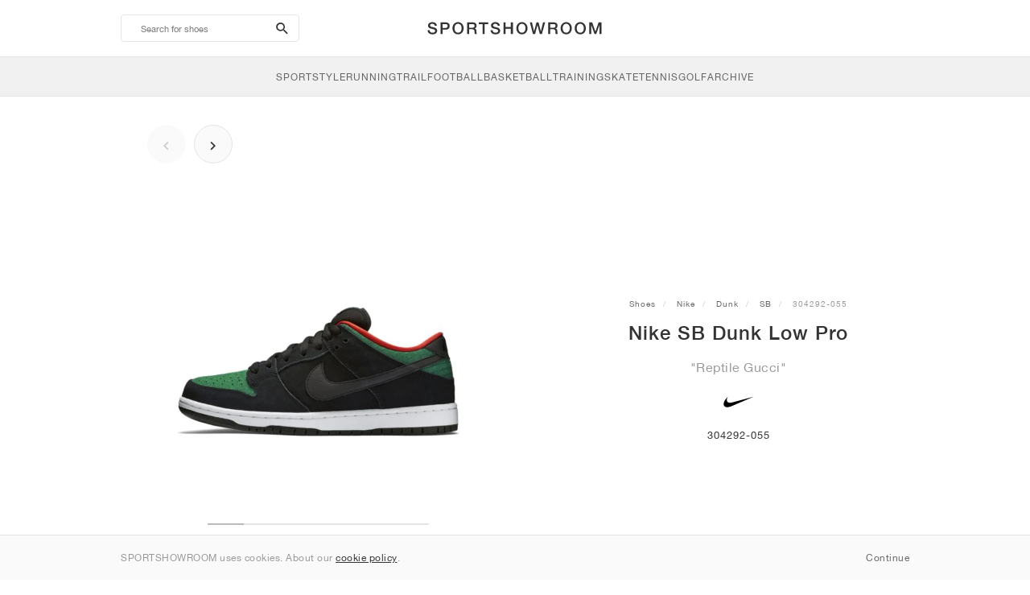

--- FILE ---
content_type: text/html; charset=UTF-8
request_url: https://sportshowroom.co.uk/nike-sb-dunk-low-pro-reptile-gucci-304292-055
body_size: 10219
content:
<!DOCTYPE html> <html lang="en-GB" dir="ltr"> <head>  <meta name="ir-site-verification-token" value="-145079951"/>
<meta name="robots" content="noindex, follow"/>
<meta charset="utf-8"/>
<meta http-equiv="X-UA-Compatible" content="IE=edge"/>
<meta name="viewport" content="width=device-width, initial-scale=1"/>
<meta name="csrf-token" content="Gv7k42kL1jmuMD7USGGGgMj7kSiN0iAZ3Lm7XsKw"/>
<meta property="og:type" content="article"/>
<meta property="og:site_name" content="SPORTSHOWROOM"/>
<meta property="fb:app_id" content="1298135887037406"/>
<meta name="twitter:card" content="summary"/>
<meta property="og:url" content="https://sportshowroom.co.uk/nike-sb-dunk-low-pro-reptile-gucci-304292-055"/>
<meta name="twitter:url" content="https://sportshowroom.co.uk/nike-sb-dunk-low-pro-reptile-gucci-304292-055"/>
<link rel="canonical" href="https://sportshowroom.co.uk/nike-sb-dunk-low-pro-reptile-gucci-304292-055"/>
<title>Nike SB Dunk Low Pro &quot;Reptile Gucci&quot; • Shoes • Men • Skateboarding &amp; SportStyle | SPORTSHOWROOM UK</title>
<meta property="og:title" content="Nike SB Dunk Low Pro &quot;Reptile Gucci&quot; • Shoes • Men • Skateboarding &amp; SportStyle | SPORTSHOWROOM UK"/>
<meta name="twitter:title" content="Nike SB Dunk Low Pro &quot;Reptile Gucci&quot; • Shoes • Men • Skateboarding &amp; SportStyle | SPORTSHOWROOM UK"/>
<meta property="og:image" content="https://imagedelivery.net/2DfovxNet9Syc-4xYpcsGg/d2109f7e-cd38-47c9-7928-3683f760a800/public" itemprop="image"/>
<link rel="apple-touch-icon" sizes="180x180" href="https://sportshowroom.co.uk/themes/sportshowroom/favicons/apple-touch-icon.png?v=10"/>
<link rel="icon" type="image/png" href="https://sportshowroom.co.uk/themes/sportshowroom/favicons/favicon-32x32.png?v=10" sizes="32x32"/>
<link rel="icon" type="image/png" href="https://sportshowroom.co.uk/themes/sportshowroom/favicons/favicon-16x16.png?v=10" sizes="16x16"/>
<link rel="manifest" href="https://sportshowroom.co.uk/themes/sportshowroom/favicons/site.webmanifest?v=10"/>
<link rel="mask-icon" href="https://sportshowroom.co.uk/themes/sportshowroom/favicons/safari-pinned-tab.svg?v=10" color="#5bbad5"/>
<link rel="shortcut icon" href="https://sportshowroom.co.uk/themes/sportshowroom/favicons/favicon.ico?v=10"/>
<meta name="theme-color" content="#ffffff"/>
<meta name="msapplication-config" content="https://sportshowroom.co.uk/themes/sportshowroom/favicons/browserconfig.xml?v=10"/>
<meta name="description" content="Find your Nike SB Dunk Low Pro &quot;Reptile Gucci&quot; 304292-055. At Sportshowroom.co.uk you&#039;ll discover all Dunk shoes in the United Kingdom."/>
<meta property="og:description" content="Find your Nike SB Dunk Low Pro &quot;Reptile Gucci&quot; 304292-055. At Sportshowroom.co.uk you&#039;ll discover all Dunk shoes in the United Kingdom."/>
<meta name="twitter:description" content="Find your Nike SB Dunk Low Pro &quot;Reptile Gucci&quot; 304292-055. At Sportshowroom.co.uk you&#039;ll discover all Dunk shoes in the United Kingdom."/>
<meta name="keywords" content="Nike Dunk 304292-055"/> <link href="/build/css/customer.css?id=ad9f1b807aa7d9e8b86e" rel="stylesheet"> <link href="/build/css/sportshowroom.css?id=a8cf15c3094b577abc2c" rel="stylesheet">  <link type="text/css" rel="stylesheet" href="/build/css/product.css?id=4eb1e5e28bc933ae7189">  <noscript> <style> .yesscript { display: none; } </style> </noscript> <script>
    const failed_images = [];
    const failed_image_url = 'https://sportshowroom.co.uk/product/retry-image';
    window.handleFailedImage = function (src) {
        failed_images.push(src);
    };
</script>
 </head> <body id="theme-sportshowroom" class="ltr"> <header onclick="void(0)"> <div class="top-header container"> <i class="search-bar-open xs mdi  mdi-magnify "></i> <i class="click-menu-open xs mdi mdi-menu"></i> <div class="search-bar-container "> <form action="https://sportshowroom.co.uk/shoes" method="GET" role="form" class="search-bar recaptcha-form" data-recaptcha-action="search">  <button type="submit" class="submit-btn"> <span class="sr-only">search-btn</span> <i class="icon_search mdi mdi-magnify"></i> </button> <button class="close-btn"> <i class="mdi mdi-close"></i> </button> <button class="clear-btn"> <span class="clear-search">Clear</span> </button> <div class="input-container"> <input name="search" value="" placeholder="Search for shoes" autocomplete="off" data-suggestions-url="https://sportshowroom.co.uk/ajax_get_page_suggestions"> </div> </form> <div class="suggestions-container"> <a class="near-me-btn" href="https://sportshowroom.co.uk/shoes?order=_geo_distance-asc"> <i class="mdi mdi-navigation-variant-outline"></i> Nearby </a> <ul class="suggestions"> </ul> </div> </div> <a href="/" id="home-link">  <img role="img" alt="SPORTSHOWROOM" src="/themes/sportshowroom/images/wordmark.svg?v=3" width="225" height="24">  </a> </div> <div class="bottom-header"> <nav class="click-menu"> <ul class="submenu submenu-0">  <li>  <a href="/sportstyle" class="title title-0" >  <span class="title-text">SportStyle</span>  </a>   <a href="/sportstyle" class="all-text all-text-0" > All </a>   <ul class="submenu submenu-1">  <li>  <a href="https://sportshowroom.co.uk/nike" class="title title-1" >  <span class="title-text">Nike 1</span>  </a>    <ul class="submenu submenu-2">  <li>  <a href="/nike-snkrs" class="title title-2" >  <span class="title-text">Nike</span>  </a>   <a href="/nike-snkrs" class="all-text all-text-2" > All </a>   <ul class="submenu submenu-3">  <li>  <a href="/nike-dunk" class="title title-3" >  <span class="title-text">Dunk</span>  </a>    </li>  <li>  <a href="/nike-air-force-1" class="title title-3" >  <span class="title-text">Air Force 1</span>  </a>    </li>  <li>  <a href="/nike-blazer" class="title title-3" >  <span class="title-text">Blazer</span>  </a>    </li>  <li>  <a href="/nike-cortez" class="title title-3" >  <span class="title-text">Cortez</span>  </a>    </li>  <li>  <a href="/nike-vomero-5" class="title title-3" >  <span class="title-text">Vomero 5</span>  </a>    </li>  <li>  <a href="/nike-v2k-run" class="title title-3" >  <span class="title-text">V2K Run</span>  </a>    </li>  <li>  <a href="/nike-p-6000" class="title title-3" >  <span class="title-text">P-6000</span>  </a>    </li>  <li>  <a href="/nike-v5-rnr" class="title title-3" >  <span class="title-text">V5 RNR</span>  </a>    </li>  <li>  <a href="/nike-initiator" class="title title-3" >  <span class="title-text">Initiator</span>  </a>    </li>  <li>  <a href="/nike-air-superfly" class="title title-3" >  <span class="title-text">Air Superfly</span>  </a>    </li>  <li>  <a href="/nike-shox" class="title title-3" >  <span class="title-text">Shox</span>  </a>    </li>  <li>  <a href="/nike-air-pegasus-2005" class="title title-3" >  <span class="title-text">Air Pegasus 2005</span>  </a>    </li>  <li>  <a href="/nike-astrograbber" class="title title-3" >  <span class="title-text">Astrograbber</span>  </a>    </li>  <li>  <a href="/nike-field-general" class="title title-3" >  <span class="title-text">Field General</span>  </a>    </li>  <li>  <a href="/nike-killshot" class="title title-3" >  <span class="title-text">Killshot 2</span>  </a>    </li>  <li>  <a href="/nike-total-90" class="title title-3" >  <span class="title-text">Total 90</span>  </a>    </li>  <li>  <a href="/nike-ava-rover" class="title title-3" >  <span class="title-text">Ava Rover</span>  </a>    </li>  <li>  <a href="/nike-rejuven8" class="title title-3" >  <span class="title-text">Rejuven8</span>  </a>    </li>  <li>  <a href="/nike-air-rift" class="title title-3" >  <span class="title-text">Air Rift</span>  </a>    </li>  </ul>  </li>  </ul>  </li>  <li>  <a href="https://sportshowroom.co.uk/nike" class="title title-1" >  <span class="title-text">Nike 2</span>  </a>    <ul class="submenu submenu-2">  <li>  <a href="/nike-air-max" class="title title-2" >  <span class="title-text">Air Max</span>  </a>   <a href="/nike-air-max" class="all-text all-text-2" > All </a>   <ul class="submenu submenu-3">  <li>  <a href="/nike-air-max-1" class="title title-3" >  <span class="title-text">1</span>  </a>    </li>  <li>  <a href="/nike-air-max-90" class="title title-3" >  <span class="title-text">90</span>  </a>    </li>  <li>  <a href="/nike-air-max-95" class="title title-3" >  <span class="title-text">95</span>  </a>    </li>  <li>  <a href="/nike-air-max-97" class="title title-3" >  <span class="title-text">97</span>  </a>    </li>  <li>  <a href="/nike-air-max-plus" class="title title-3" >  <span class="title-text">Plus</span>  </a>    </li>  <li>  <a href="/nike-vapormax" class="title title-3" >  <span class="title-text">VaporMax</span>  </a>    </li>  <li>  <a href="/nike-air-max-270" class="title title-3" >  <span class="title-text">270</span>  </a>    </li>  <li>  <a href="/nike-air-max-dn" class="title title-3" >  <span class="title-text">Dn</span>  </a>    </li>  <li>  <a href="/nike-air-max-sndr" class="title title-3" >  <span class="title-text">SNDR</span>  </a>    </li>  <li>  <a href="/nike-air-max-180" class="title title-3" >  <span class="title-text">180</span>  </a>    </li>  <li>  <a href="/nike-air-max-tl-2-5" class="title title-3" >  <span class="title-text">TL 2.5</span>  </a>    </li>  <li>  <a href="/nike-air-max-portal" class="title title-3" >  <span class="title-text">Portal</span>  </a>    </li>  <li>  <a href="/nike-air-max-muse" class="title title-3" >  <span class="title-text">Muse</span>  </a>    </li>  <li>  <a href="/nike-air-max-craze" class="title title-3" >  <span class="title-text">Craze</span>  </a>    </li>  <li>  <a href="/nike-air-max-moto-2k" class="title title-3" >  <span class="title-text">Moto 2K</span>  </a>    </li>  <li>  <a href="/nike-air-max-phenomena" class="title title-3" >  <span class="title-text">Phenomena</span>  </a>    </li>  <li>  <a href="/nike-air-max-1000" class="title title-3" >  <span class="title-text">1000</span>  </a>    </li>  </ul>  </li>  </ul>  </li>  <li>  <a href="https://sportshowroom.co.uk/nike" class="title title-1" >  <span class="title-text">Nike 3</span>  </a>    <ul class="submenu submenu-2">  <li>  <a href="/adidas" class="title title-2" >  <span class="title-text">adidas</span>  </a>   <a href="/adidas" class="all-text all-text-2" > All </a>   <ul class="submenu submenu-3">  <li>  <a href="/adidas-samba" class="title title-3" >  <span class="title-text">Samba</span>  </a>    </li>  <li>  <a href="/adidas-gazelle" class="title title-3" >  <span class="title-text">Gazelle</span>  </a>    </li>  <li>  <a href="/adidas-superstar" class="title title-3" >  <span class="title-text">Superstar</span>  </a>    </li>  <li>  <a href="/adidas-handball-spezial" class="title title-3" >  <span class="title-text">Handball Spezial</span>  </a>    </li>  <li>  <a href="/adidas-campus-00s" class="title title-3" >  <span class="title-text">Campus 00s</span>  </a>    </li>  <li>  <a href="/adidas-sl-72" class="title title-3" >  <span class="title-text">SL 72</span>  </a>    </li>  <li>  <a href="/adidas-jabbar" class="title title-3" >  <span class="title-text">Jabbar</span>  </a>    </li>  <li>  <a href="/adidas-taekwondo" class="title title-3" >  <span class="title-text">Taekwondo</span>  </a>    </li>  <li>  <a href="/adidas-tokyo" class="title title-3" >  <span class="title-text">Tokyo</span>  </a>    </li>  <li>  <a href="/adidas-japan" class="title title-3" >  <span class="title-text">Japan</span>  </a>    </li>  <li>  <a href="/adidas-adizero-aruku" class="title title-3" >  <span class="title-text">Adizero Aruku</span>  </a>    </li>  <li>  <a href="/adidas-lightblaze" class="title title-3" >  <span class="title-text">Lightblaze</span>  </a>    </li>  <li>  <a href="/adidas-megaride" class="title title-3" >  <span class="title-text">Megaride</span>  </a>    </li>  <li>  <a href="/adidas-adiracer" class="title title-3" >  <span class="title-text">Adiracer</span>  </a>    </li>  <li>  <a href="/adidas-italia" class="title title-3" >  <span class="title-text">Italia</span>  </a>    </li>  <li>  <a href="/adidas-forum" class="title title-3" >  <span class="title-text">Forum</span>  </a>    </li>  <li>  <a href="/adidas-hamburg" class="title title-3" >  <span class="title-text">Hamburg</span>  </a>    </li>  </ul>  </li>  </ul>  </li>  <li>  <a href="https://sportshowroom.co.uk/nike" class="title title-1" >  <span class="title-text">Nike 4</span>  </a>    <ul class="submenu submenu-2">  <li>  <a href="/jordan" class="title title-2" >  <span class="title-text">Jordan</span>  </a>   <a href="/jordan" class="all-text all-text-2" > All </a>   <ul class="submenu submenu-3">  <li>  <a href="/jordan-1" class="title title-3" >  <span class="title-text">1</span>  </a>    </li>  <li>  <a href="/jordan-2" class="title title-3" >  <span class="title-text">2</span>  </a>    </li>  <li>  <a href="/jordan-3" class="title title-3" >  <span class="title-text">3</span>  </a>    </li>  <li>  <a href="/jordan-4" class="title title-3" >  <span class="title-text">4</span>  </a>    </li>  <li>  <a href="/jordan-5" class="title title-3" >  <span class="title-text">5</span>  </a>    </li>  <li>  <a href="/jordan-6" class="title title-3" >  <span class="title-text">6</span>  </a>    </li>  <li>  <a href="/jordan-11" class="title title-3" >  <span class="title-text">11</span>  </a>    </li>  <li>  <a href="/jordan-12" class="title title-3" >  <span class="title-text">12</span>  </a>    </li>  <li>  <a href="/jordan-13" class="title title-3" >  <span class="title-text">13</span>  </a>    </li>  <li>  <a href="/jordan-14" class="title title-3" >  <span class="title-text">14</span>  </a>    </li>  <li>  <a href="/jordan-flight-court" class="title title-3" >  <span class="title-text">Flight Court</span>  </a>    </li>  <li>  <a href="/jordan-spizike" class="title title-3" >  <span class="title-text">Spizike</span>  </a>    </li>  <li>  <a href="/jordan-trunner" class="title title-3" >  <span class="title-text">Trunner</span>  </a>    </li>  <li>  <a href="/jordan-mule" class="title title-3" >  <span class="title-text">Mule</span>  </a>    </li>  <li>  <a href="/jordan-legacy-312" class="title title-3" >  <span class="title-text">Legacy 312</span>  </a>    </li>  <li>  <a href="/jordan-jumpman-jack" class="title title-3" >  <span class="title-text">Jumpman Jack</span>  </a>    </li>  </ul>  </li>  </ul>  </li>  <li>  <a href="https://sportshowroom.co.uk/nike" class="title title-1" >  <span class="title-text">Nike 5</span>  </a>    <ul class="submenu submenu-2">  <li>  <a href="/new-balance" class="title title-2" >  <span class="title-text">New Balance</span>  </a>   <a href="/new-balance" class="all-text all-text-2" > All </a>   <ul class="submenu submenu-3">  <li>  <a href="/new-balance-327" class="title title-3" >  <span class="title-text">327</span>  </a>    </li>  <li>  <a href="/new-balance-550" class="title title-3" >  <span class="title-text">550</span>  </a>    </li>  <li>  <a href="/new-balance-530" class="title title-3" >  <span class="title-text">530</span>  </a>    </li>  <li>  <a href="/new-balance-2002r" class="title title-3" >  <span class="title-text">2002R</span>  </a>    </li>  <li>  <a href="/new-balance-1906" class="title title-3" >  <span class="title-text">1906</span>  </a>    </li>  <li>  <a href="/new-balance-9060" class="title title-3" >  <span class="title-text">9060</span>  </a>    </li>  <li>  <a href="/new-balance-480" class="title title-3" >  <span class="title-text">480</span>  </a>    </li>  <li>  <a href="/new-balance-990" class="title title-3" >  <span class="title-text">990</span>  </a>    </li>  <li>  <a href="/new-balance-991" class="title title-3" >  <span class="title-text">991</span>  </a>    </li>  <li>  <a href="/new-balance-t500" class="title title-3" >  <span class="title-text">T500</span>  </a>    </li>  <li>  <a href="/new-balance-1000" class="title title-3" >  <span class="title-text">1000</span>  </a>    </li>  <li>  <a href="/new-balance-740" class="title title-3" >  <span class="title-text">740</span>  </a>    </li>  <li>  <a href="/new-balance-2010" class="title title-3" >  <span class="title-text">2010</span>  </a>    </li>  <li>  <a href="/new-balance-471" class="title title-3" >  <span class="title-text">471</span>  </a>    </li>  <li>  <a href="/new-balance-allerdale" class="title title-3" >  <span class="title-text">Allerdale</span>  </a>    </li>  <li>  <a href="/new-balance-2000" class="title title-3" >  <span class="title-text">2000</span>  </a>    </li>  <li>  <a href="/new-balance-204l" class="title title-3" >  <span class="title-text">204L</span>  </a>    </li>  <li>  <a href="/new-balance-860v2" class="title title-3" >  <span class="title-text">860v2</span>  </a>    </li>  </ul>  </li>  </ul>  </li>  <li>  <a href="https://sportshowroom.co.uk/nike" class="title title-1" >  <span class="title-text">Nike 6</span>  </a>    <ul class="submenu submenu-2">  <li>  <a href="/asics" class="title title-2" >  <span class="title-text">ASICS</span>  </a>   <a href="/asics" class="all-text all-text-2" > All </a>   <ul class="submenu submenu-3">  <li>  <a href="/asics-gel-kayano-14" class="title title-3" >  <span class="title-text">Gel-Kayano 14</span>  </a>    </li>  <li>  <a href="/asics-gel-kayano-20" class="title title-3" >  <span class="title-text">Gel-Kayano 20</span>  </a>    </li>  <li>  <a href="/asics-gel-nimbus-10-1" class="title title-3" >  <span class="title-text">Gel-Nimbus 10.1</span>  </a>    </li>  <li>  <a href="/asics-gel-nimbus-9" class="title title-3" >  <span class="title-text">Gel-Nimbus 9</span>  </a>    </li>  <li>  <a href="/asics-gel-nyc" class="title title-3" >  <span class="title-text">Gel-NYC</span>  </a>    </li>  <li>  <a href="/asics-gel-1130" class="title title-3" >  <span class="title-text">Gel-1130</span>  </a>    </li>  <li>  <a href="/asics-gt-2160" class="title title-3" >  <span class="title-text">GT-2160</span>  </a>    </li>  <li>  <a href="/asics-gel-quantum" class="title title-3" >  <span class="title-text">Gel-Quantum</span>  </a>    </li>  <li>  <a href="/asics-gel-venture-6" class="title title-3" >  <span class="title-text">Gel-Venture 6</span>  </a>    </li>  <li>  <a href="/asics-gel-kinetic-fluent" class="title title-3" >  <span class="title-text">Gel-Kinetic Fluent</span>  </a>    </li>  <li>  <a href="/asics-gel-ds-trainer-14" class="title title-3" >  <span class="title-text">Gel-DS Trainer 14</span>  </a>    </li>  <li>  <a href="/asics-gel-k1011" class="title title-3" >  <span class="title-text">Gel-K1011</span>  </a>    </li>  <li>  <a href="/asics-gel-kayano-12-1" class="title title-3" >  <span class="title-text">Gel-Kayano 12.1</span>  </a>    </li>  <li>  <a href="/asics-gel-cumulus-16" class="title title-3" >  <span class="title-text">Gel-Cumulus 16</span>  </a>    </li>  </ul>  </li>  </ul>  </li>  <li>  <a href="https://sportshowroom.co.uk/nike" class="title title-1" >  <span class="title-text">Nike 7</span>  </a>    <ul class="submenu submenu-2">  <li>  <a href="/puma" class="title title-2" >  <span class="title-text">PUMA</span>  </a>   <a href="/puma" class="all-text all-text-2" > All </a>   <ul class="submenu submenu-3">  <li>  <a href="/puma-suede" class="title title-3" >  <span class="title-text">Suede</span>  </a>    </li>  <li>  <a href="/puma-suede-xl" class="title title-3" >  <span class="title-text">Suede XL</span>  </a>    </li>  <li>  <a href="/puma-palermo" class="title title-3" >  <span class="title-text">Palermo</span>  </a>    </li>  <li>  <a href="/puma-speedcat" class="title title-3" >  <span class="title-text">Speedcat</span>  </a>    </li>  <li>  <a href="/puma-mostro" class="title title-3" >  <span class="title-text">Mostro</span>  </a>    </li>  <li>  <a href="/puma-inhale" class="title title-3" >  <span class="title-text">Inhale</span>  </a>    </li>  <li>  <a href="/puma-h-street" class="title title-3" >  <span class="title-text">H-Street</span>  </a>    </li>  <li>  <a href="/puma-king-indoor" class="title title-3" >  <span class="title-text">King Indoor</span>  </a>    </li>  <li>  <a href="/puma-v-s1" class="title title-3" >  <span class="title-text">V-S1</span>  </a>    </li>  </ul>  </li>  <li>  <a href="/shoes" class="title title-2" >  <span class="title-text">Brands</span>  </a>   <a href="/shoes" class="all-text all-text-2" > All </a>   <ul class="submenu submenu-3">  <li>  <a href="/on" class="title title-3" >  <span class="title-text">On</span>  </a>    </li>  <li>  <a href="/converse" class="title title-3" >  <span class="title-text">Converse</span>  </a>    </li>  <li>  <a href="/vans" class="title title-3" >  <span class="title-text">Vans</span>  </a>    </li>  <li>  <a href="/hoka" class="title title-3" >  <span class="title-text">HOKA</span>  </a>    </li>  <li>  <a href="/saucony" class="title title-3" >  <span class="title-text">Saucony</span>  </a>    </li>  <li>  <a href="/salomon" class="title title-3" >  <span class="title-text">Salomon</span>  </a>    </li>  <li>  <a href="/mizuno" class="title title-3" >  <span class="title-text">Mizuno</span>  </a>    </li>  </ul>  </li>  </ul>  </li>  </ul>  </li>  <li>  <a href="/running" class="title title-0" >  <span class="title-text">Running</span>  </a>   <a href="/running" class="all-text all-text-0" > All </a>   <ul class="submenu submenu-1">  <li>  <a href="https://sportshowroom.co.uk/jordan" class="title title-1" >  <span class="title-text">Jordan row 1</span>  </a>    <ul class="submenu submenu-2">  <li>  <a href="/nike-running" class="title title-2" >  <span class="title-text">Nike</span>  </a>   <a href="/nike-running" class="all-text all-text-2" > All </a>   <ul class="submenu submenu-3">  <li>  <a href="/nike-alphafly" class="title title-3" >  <span class="title-text">Alphafly</span>  </a>    </li>  <li>  <a href="/nike-vaporfly" class="title title-3" >  <span class="title-text">Vaporfly</span>  </a>    </li>  <li>  <a href="/nike-zoom-fly" class="title title-3" >  <span class="title-text">Zoom Fly</span>  </a>    </li>  <li>  <a href="/nike-pegasus" class="title title-3" >  <span class="title-text">Pegasus</span>  </a>    </li>  <li>  <a href="/nike-vomero" class="title title-3" >  <span class="title-text">Vomero</span>  </a>    </li>  <li>  <a href="/nike-structure" class="title title-3" >  <span class="title-text">Structure</span>  </a>    </li>  <li>  <a href="/nike-maxfly" class="title title-3" >  <span class="title-text">Maxfly</span>  </a>    </li>  <li>  <a href="/nike-dragonfly" class="title title-3" >  <span class="title-text">Dragonfly</span>  </a>    </li>  <li>  <a href="/nike-victory" class="title title-3" >  <span class="title-text">Victory</span>  </a>    </li>  </ul>  </li>  </ul>  </li>  <li>  <a href="https://sportshowroom.co.uk/jordan" class="title title-1" >  <span class="title-text">Row 2</span>  </a>    <ul class="submenu submenu-2">  <li>  <a href="/adidas" class="title title-2" >  <span class="title-text">adidas</span>  </a>   <a href="/adidas" class="all-text all-text-2" > All </a>   <ul class="submenu submenu-3">  <li>  <a href="/adidas-4dfwd" class="title title-3" >  <span class="title-text">4DFWD</span>  </a>    </li>  <li>  <a href="/adidas-supernova" class="title title-3" >  <span class="title-text">Supernova</span>  </a>    </li>  <li>  <a href="/adidas-adistar" class="title title-3" >  <span class="title-text">Adistar</span>  </a>    </li>  <li>  <a href="/adidas-ultraboost" class="title title-3" >  <span class="title-text">Ultraboost</span>  </a>    </li>  <li>  <a href="/adidas-adizero-adios-pro" class="title title-3" >  <span class="title-text">Adizero Adios Pro</span>  </a>    </li>  <li>  <a href="/adidas-adizero-boston" class="title title-3" >  <span class="title-text">Adizero Boston</span>  </a>    </li>  <li>  <a href="/adidas-adizero-evo-sl" class="title title-3" >  <span class="title-text">Adizero EVO SL</span>  </a>    </li>  </ul>  </li>  </ul>  </li>  <li>  <a href="https://sportshowroom.co.uk/jordan" class="title title-1" >  <span class="title-text">Row 3</span>  </a>    <ul class="submenu submenu-2">  <li>  <a href="/new-balance" class="title title-2" >  <span class="title-text">New Balance</span>  </a>   <a href="/new-balance" class="all-text all-text-2" > All </a>   <ul class="submenu submenu-3">  <li>  <a href="/new-balance-fresh-foam-1080" class="title title-3" >  <span class="title-text">Fresh Foam X 1080</span>  </a>    </li>  <li>  <a href="/new-balance-fresh-foam-860" class="title title-3" >  <span class="title-text">Fresh Foam X 860</span>  </a>    </li>  <li>  <a href="/new-balance-fresh-foam-880" class="title title-3" >  <span class="title-text">Fresh Foam X 880</span>  </a>    </li>  <li>  <a href="/new-balance-fresh-foam-more" class="title title-3" >  <span class="title-text">Fresh Foam X More</span>  </a>    </li>  <li>  <a href="/new-balance-fuelcell-rebel" class="title title-3" >  <span class="title-text">FuelCell Rebel</span>  </a>    </li>  <li>  <a href="/new-balance-fuelcell-supercomp-elite" class="title title-3" >  <span class="title-text">FuelCell SuperComp Elite</span>  </a>    </li>  </ul>  </li>  </ul>  </li>  <li>  <a href="https://sportshowroom.co.uk/shoes" class="title title-1" >  <span class="title-text">Row 4</span>  </a>    <ul class="submenu submenu-2">  <li>  <a href="/asics" class="title title-2" >  <span class="title-text">ASICS</span>  </a>   <a href="/asics" class="all-text all-text-2" > All </a>   <ul class="submenu submenu-3">  <li>  <a href="/asics-gel-nimbus" class="title title-3" >  <span class="title-text">Gel-Nimbus</span>  </a>    </li>  <li>  <a href="/asics-gel-kayano" class="title title-3" >  <span class="title-text">Gel-Kayano</span>  </a>    </li>  <li>  <a href="/asics-gel-cumulus" class="title title-3" >  <span class="title-text">Gel-Cumulus</span>  </a>    </li>  <li>  <a href="/asics-gt-2000" class="title title-3" >  <span class="title-text">GT-2000</span>  </a>    </li>  <li>  <a href="/asics-novablast" class="title title-3" >  <span class="title-text">Novablast</span>  </a>    </li>  <li>  <a href="/asics-superblast" class="title title-3" >  <span class="title-text">Superblast</span>  </a>    </li>  <li>  <a href="/asics-metaspeed" class="title title-3" >  <span class="title-text">Metaspeed</span>  </a>    </li>  </ul>  </li>  </ul>  </li>  <li>  <a href="https://sportshowroom.co.uk/shoes" class="title title-1" >  <span class="title-text">Row 5</span>  </a>    <ul class="submenu submenu-2">  <li>  <a href="/puma" class="title title-2" >  <span class="title-text">PUMA</span>  </a>   <a href="/puma" class="all-text all-text-2" > All </a>   <ul class="submenu submenu-3">  <li>  <a href="/puma-deviate-nitro" class="title title-3" >  <span class="title-text">Deviate NITRO™</span>  </a>    </li>  <li>  <a href="/puma-deviate-nitro-elite" class="title title-3" >  <span class="title-text">Deviate NITRO™ Elite</span>  </a>    </li>  <li>  <a href="/puma-fast-r-nitro-elite" class="title title-3" >  <span class="title-text">FAST-R NITRO™ Elite</span>  </a>    </li>  <li>  <a href="/puma-magmax-nitro" class="title title-3" >  <span class="title-text">MagMax NITRO™</span>  </a>    </li>  <li>  <a href="/puma-forever-run-nitro" class="title title-3" >  <span class="title-text">ForeverRun NITRO™</span>  </a>    </li>  <li>  <a href="/puma-velocity-nitro" class="title title-3" >  <span class="title-text">Velocity NITRO™</span>  </a>    </li>  </ul>  </li>  </ul>  </li>  <li>  <a href="https://sportshowroom.co.uk/shoes" class="title title-1" >  <span class="title-text">Row 6</span>  </a>    <ul class="submenu submenu-2">  <li>  <a href="/shoes" class="title title-2" >  <span class="title-text">Brands</span>  </a>   <a href="/shoes" class="all-text all-text-2" > All </a>   <ul class="submenu submenu-3">  <li>  <a href="/on" class="title title-3" >  <span class="title-text">On</span>  </a>    </li>  <li>  <a href="/hoka" class="title title-3" >  <span class="title-text">HOKA</span>  </a>    </li>  <li>  <a href="/saucony" class="title title-3" >  <span class="title-text">Saucony</span>  </a>    </li>  <li>  <a href="/mizuno" class="title title-3" >  <span class="title-text">Mizuno</span>  </a>    </li>  </ul>  </li>  </ul>  </li>  </ul>  </li>  <li>  <a href="/trail" class="title title-0" >  <span class="title-text">Trail</span>  </a>   <a href="/trail" class="all-text all-text-0" > All </a>   <ul class="submenu submenu-1">  <li>  <a href="https://sportshowroom.co.uk/shoes" class="title title-1" >  <span class="title-text">Row 1</span>  </a>    <ul class="submenu submenu-2">  <li>  <a href="/nike-trail" class="title title-2" >  <span class="title-text">Nike</span>  </a>   <a href="/nike-trail" class="all-text all-text-2" > All </a>   <ul class="submenu submenu-3">  <li>  <a href="/nike-acg-ultrafly" class="title title-3" >  <span class="title-text">Ultrafly</span>  </a>    </li>  <li>  <a href="/nike-zegama" class="title title-3" >  <span class="title-text">Zegama</span>  </a>    </li>  <li>  <a href="/nike-wildhorse" class="title title-3" >  <span class="title-text">Wildhorse</span>  </a>    </li>  <li>  <a href="/nike-kiger" class="title title-3" >  <span class="title-text">Kiger</span>  </a>    </li>  <li>  <a href="/nike-pegasus-trail" class="title title-3" >  <span class="title-text">Pegasus</span>  </a>    </li>  <li>  <a href="/nike-juniper" class="title title-3" >  <span class="title-text">Juniper</span>  </a>    </li>  </ul>  </li>  </ul>  </li>  <li>  <a href="https://sportshowroom.co.uk/shoes" class="title title-1" >  <span class="title-text">Row 2</span>  </a>    <ul class="submenu submenu-2">  <li>  <a href="/adidas" class="title title-2" >  <span class="title-text">adidas</span>  </a>   <a href="/adidas" class="all-text all-text-2" > All </a>   <ul class="submenu submenu-3">  <li>  <a href="/adidas-terrex-agravic" class="title title-3" >  <span class="title-text">Terrex Agravic</span>  </a>    </li>  <li>  <a href="/adidas-terrex-soulstride" class="title title-3" >  <span class="title-text">Terrex Soulstride</span>  </a>    </li>  <li>  <a href="/adidas-terrex-tracerocker" class="title title-3" >  <span class="title-text">Terrex Tracerocker</span>  </a>    </li>  <li>  <a href="/adidas-terrex-free-hiker" class="title title-3" >  <span class="title-text">Terrex Free Hiker</span>  </a>    </li>  <li>  <a href="/adidas-terrex-skychaser" class="title title-3" >  <span class="title-text">Terrex Skychaser</span>  </a>    </li>  <li>  <a href="/adidas-terrex-trailmaker" class="title title-3" >  <span class="title-text">Terrex Trailmaker</span>  </a>    </li>  </ul>  </li>  </ul>  </li>  <li>  <a href="https://sportshowroom.co.uk/shoes" class="title title-1" >  <span class="title-text">Row 3</span>  </a>    <ul class="submenu submenu-2">  <li>  <a href="/new-balance" class="title title-2" >  <span class="title-text">New Balance</span>  </a>   <a href="/new-balance" class="all-text all-text-2" > All </a>   <ul class="submenu submenu-3">  <li>  <a href="/new-balance-fresh-foam-hierro" class="title title-3" >  <span class="title-text">Fresh Foam X Hierro</span>  </a>    </li>  <li>  <a href="/new-balance-fresh-foam-garoe" class="title title-3" >  <span class="title-text">Fresh Foam X Garoé</span>  </a>    </li>  <li>  <a href="/new-balance-nitrel" class="title title-3" >  <span class="title-text">Nitrel</span>  </a>    </li>  <li>  <a href="/new-balance-tektrel" class="title title-3" >  <span class="title-text">Tektrel</span>  </a>    </li>  </ul>  </li>  </ul>  </li>  <li>  <a href="https://sportshowroom.co.uk/shoes" class="title title-1" >  <span class="title-text">Row 4</span>  </a>    <ul class="submenu submenu-2">  <li>  <a href="/asics" class="title title-2" >  <span class="title-text">ASICS</span>  </a>   <a href="/asics" class="all-text all-text-2" > All </a>   <ul class="submenu submenu-3">  <li>  <a href="/asics-gel-venture" class="title title-3" >  <span class="title-text">Gel-Venture</span>  </a>    </li>  <li>  <a href="/asics-gel-trabuco" class="title title-3" >  <span class="title-text">Gel-Trabuco</span>  </a>    </li>  <li>  <a href="/asics-gel-sonoma" class="title title-3" >  <span class="title-text">Gel-Sonoma</span>  </a>    </li>  </ul>  </li>  </ul>  </li>  <li>  <a href="https://sportshowroom.co.uk/shoes" class="title title-1" >  <span class="title-text">Row 6</span>  </a>    <ul class="submenu submenu-2">  <li>  <a href="/puma" class="title title-2" >  <span class="title-text">PUMA</span>  </a>   <a href="/puma" class="all-text all-text-2" > All </a>   <ul class="submenu submenu-3">  <li>  <a href="/puma-voyage-nitro" class="title title-3" >  <span class="title-text">Voyage NITRO</span>  </a>    </li>  <li>  <a href="/puma-fast-trac-nitro" class="title title-3" >  <span class="title-text">Fast Trac NITRO</span>  </a>    </li>  </ul>  </li>  </ul>  </li>  <li>  <a href="https://sportshowroom.co.uk/shoes" class="title title-1" >  <span class="title-text">Row 7</span>  </a>    <ul class="submenu submenu-2">  <li>  <a href="/shoes" class="title title-2" >  <span class="title-text">Brands</span>  </a>   <a href="/shoes" class="all-text all-text-2" > All </a>   <ul class="submenu submenu-3">  <li>  <a href="/on" class="title title-3" >  <span class="title-text">On</span>  </a>    </li>  <li>  <a href="/hoka" class="title title-3" >  <span class="title-text">HOKA</span>  </a>    </li>  <li>  <a href="/salomon" class="title title-3" >  <span class="title-text">Salomon</span>  </a>    </li>  <li>  <a href="/saucony" class="title title-3" >  <span class="title-text">Saucony</span>  </a>    </li>  </ul>  </li>  </ul>  </li>  </ul>  </li>  <li>  <a href="/football" class="title title-0" >  <span class="title-text">Football</span>  </a>   <a href="/football" class="all-text all-text-0" > All </a>   <ul class="submenu submenu-1">  <li>  <a href="https://sportshowroom.co.uk/shoes" class="title title-1" >  <span class="title-text">Row 1</span>  </a>    <ul class="submenu submenu-2">  <li>  <a href="/nike-football" class="title title-2" >  <span class="title-text">Nike</span>  </a>   <a href="/nike-football" class="all-text all-text-2" > All </a>   <ul class="submenu submenu-3">  <li>  <a href="/nike-mercurial" class="title title-3" >  <span class="title-text">Mercurial</span>  </a>    </li>  <li>  <a href="/nike-tiempo" class="title title-3" >  <span class="title-text">Tiempo</span>  </a>    </li>  <li>  <a href="/nike-phantom" class="title title-3" >  <span class="title-text">Phantom</span>  </a>    </li>  </ul>  </li>  </ul>  </li>  <li>  <a href="https://sportshowroom.co.uk/shoes" class="title title-1" >  <span class="title-text">Row 2</span>  </a>    <ul class="submenu submenu-2">  <li>  <a href="/adidas" class="title title-2" >  <span class="title-text">adidas</span>  </a>   <a href="/adidas" class="all-text all-text-2" > All </a>   <ul class="submenu submenu-3">  <li>  <a href="/adidas-predator" class="title title-3" >  <span class="title-text">Predator</span>  </a>    </li>  <li>  <a href="/adidas-f50" class="title title-3" >  <span class="title-text">F50</span>  </a>    </li>  <li>  <a href="/adidas-copa" class="title title-3" >  <span class="title-text">Copa</span>  </a>    </li>  </ul>  </li>  </ul>  </li>  <li>  <a href="https://sportshowroom.co.uk/shoes" class="title title-1" >  <span class="title-text">Row 3</span>  </a>    <ul class="submenu submenu-2">  <li>  <a href="/puma" class="title title-2" >  <span class="title-text">PUMA</span>  </a>   <a href="/puma" class="all-text all-text-2" > All </a>   <ul class="submenu submenu-3">  <li>  <a href="/puma-future" class="title title-3" >  <span class="title-text">Future</span>  </a>    </li>  <li>  <a href="/puma-ultra" class="title title-3" >  <span class="title-text">Ultra</span>  </a>    </li>  <li>  <a href="/puma-king" class="title title-3" >  <span class="title-text">King</span>  </a>    </li>  </ul>  </li>  </ul>  </li>  <li>  <a href="https://sportshowroom.co.uk/shoes" class="title title-1" >  <span class="title-text">Row 4</span>  </a>    <ul class="submenu submenu-2">  <li>  <a href="/new-balance" class="title title-2" >  <span class="title-text">New Balance</span>  </a>   <a href="/new-balance" class="all-text all-text-2" > All </a>   <ul class="submenu submenu-3">  <li>  <a href="/new-balance-tekela" class="title title-3" >  <span class="title-text">Tekela</span>  </a>    </li>  <li>  <a href="/new-balance-furon" class="title title-3" >  <span class="title-text">Furon</span>  </a>    </li>  <li>  <a href="/new-balance-442" class="title title-3" >  <span class="title-text">442</span>  </a>    </li>  </ul>  </li>  </ul>  </li>  </ul>  </li>  <li>  <a href="/basketball" class="title title-0" >  <span class="title-text">Basketball</span>  </a>   <a href="/basketball" class="all-text all-text-0" > All </a>   <ul class="submenu submenu-1">  <li>  <a href="https://sportshowroom.co.uk/shoes" class="title title-1" >  <span class="title-text">Row 1</span>  </a>    <ul class="submenu submenu-2">  <li>  <a href="/nike-basketball" class="title title-2" >  <span class="title-text">Nike</span>  </a>   <a href="/nike-basketball" class="all-text all-text-2" > All </a>   <ul class="submenu submenu-3">  <li>  <a href="/nike-kobe" class="title title-3" >  <span class="title-text">Kobe</span>  </a>    </li>  <li>  <a href="/nike-lebron" class="title title-3" >  <span class="title-text">LeBron</span>  </a>    </li>  <li>  <a href="/nike-kd" class="title title-3" >  <span class="title-text">KD</span>  </a>    </li>  <li>  <a href="/nike-giannis" class="title title-3" >  <span class="title-text">Giannis</span>  </a>    </li>  <li>  <a href="/nike-ja" class="title title-3" >  <span class="title-text">Ja</span>  </a>    </li>  <li>  <a href="/nike-book" class="title title-3" >  <span class="title-text">Book</span>  </a>    </li>  <li>  <a href="/nike-sabrina" class="title title-3" >  <span class="title-text">Sabrina</span>  </a>    </li>  <li>  <a href="/nike-a-one" class="title title-3" >  <span class="title-text">A&#039;One</span>  </a>    </li>  <li>  <a href="/nike-gt-hustle" class="title title-3" >  <span class="title-text">G.T. Hustle</span>  </a>    </li>  <li>  <a href="/nike-gt-cut" class="title title-3" >  <span class="title-text">G.T. Cut</span>  </a>    </li>  <li>  <a href="/nike-gt-future" class="title title-3" >  <span class="title-text">G.T. Future</span>  </a>    </li>  </ul>  </li>  </ul>  </li>  <li>  <a href="https://sportshowroom.co.uk/shoes" class="title title-1" >  <span class="title-text">Row 2</span>  </a>    <ul class="submenu submenu-2">  <li>  <a href="/jordan" class="title title-2" >  <span class="title-text">Jordan</span>  </a>   <a href="/jordan" class="all-text all-text-2" > All </a>   <ul class="submenu submenu-3">  <li>  <a href="/jordan-luka" class="title title-3" >  <span class="title-text">Luka</span>  </a>    </li>  <li>  <a href="/jordan-tatum" class="title title-3" >  <span class="title-text">Tatum</span>  </a>    </li>  <li>  <a href="/jordan-zion" class="title title-3" >  <span class="title-text">Zion</span>  </a>    </li>  <li>  <a href="/jordan-40" class="title title-3" >  <span class="title-text">40</span>  </a>    </li>  <li>  <a href="/jordan-heir" class="title title-3" >  <span class="title-text">Heir</span>  </a>    </li>  </ul>  </li>  </ul>  </li>  <li>  <a href="https://sportshowroom.co.uk/shoes" class="title title-1" >  <span class="title-text">Row 3</span>  </a>    <ul class="submenu submenu-2">  <li>  <a href="/adidas" class="title title-2" >  <span class="title-text">adidas</span>  </a>   <a href="/adidas" class="all-text all-text-2" > All </a>   <ul class="submenu submenu-3">  <li>  <a href="/adidas-anthony-edwards" class="title title-3" >  <span class="title-text">Anthony Edwards</span>  </a>    </li>  <li>  <a href="/adidas-harden" class="title title-3" >  <span class="title-text">Harden</span>  </a>    </li>  <li>  <a href="/adidas-dame" class="title title-3" >  <span class="title-text">Dame</span>  </a>    </li>  <li>  <a href="/adidas-don" class="title title-3" >  <span class="title-text">D.O.N.</span>  </a>    </li>  <li>  <a href="/adidas-adizero-select" class="title title-3" >  <span class="title-text">Adizero Select</span>  </a>    </li>  </ul>  </li>  </ul>  </li>  <li>  <a href="https://sportshowroom.co.uk/shoes" class="title title-1" >  <span class="title-text">Row 4</span>  </a>    <ul class="submenu submenu-2">  <li>  <a href="/puma" class="title title-2" >  <span class="title-text">PUMA</span>  </a>   <a href="/puma" class="all-text all-text-2" > All </a>   <ul class="submenu submenu-3">  <li>  <a href="/puma-lamelo" class="title title-3" >  <span class="title-text">LaMelo</span>  </a>    </li>  <li>  <a href="/puma-scoot" class="title title-3" >  <span class="title-text">Scoot</span>  </a>    </li>  <li>  <a href="/puma-stewie" class="title title-3" >  <span class="title-text">Stewie</span>  </a>    </li>  <li>  <a href="/puma-hali" class="title title-3" >  <span class="title-text">Hali</span>  </a>    </li>  <li>  <a href="/puma-all-pro-nitro" class="title title-3" >  <span class="title-text">All-Pro NITRO™</span>  </a>    </li>  </ul>  </li>  </ul>  </li>  <li>  <a href="https://sportshowroom.co.uk/shoes" class="title title-1" >  <span class="title-text">Row 5</span>  </a>    <ul class="submenu submenu-2">  <li>  <a href="/new-balance" class="title title-2" >  <span class="title-text">New Balance</span>  </a>   <a href="/new-balance" class="all-text all-text-2" > All </a>   <ul class="submenu submenu-3">  <li>  <a href="/new-balance-kawhi" class="title title-3" >  <span class="title-text">KAWHI</span>  </a>    </li>  <li>  <a href="/new-balance-hesi-low" class="title title-3" >  <span class="title-text">Hesi Low</span>  </a>    </li>  <li>  <a href="/new-balance-two-wxy" class="title title-3" >  <span class="title-text">TWO WXY</span>  </a>    </li>  </ul>  </li>  </ul>  </li>  </ul>  </li>  <li>  <a href="/training" class="title title-0" >  <span class="title-text">Training</span>  </a>   <a href="/training" class="all-text all-text-0" > All </a>   <ul class="submenu submenu-1">  <li>  <a href="https://sportshowroom.co.uk/shoes" class="title title-1" >  <span class="title-text">Row 1</span>  </a>    <ul class="submenu submenu-2">  <li>  <a href="/nike-training" class="title title-2" >  <span class="title-text">Nike</span>  </a>   <a href="/nike-training" class="all-text all-text-2" > All </a>   <ul class="submenu submenu-3">  <li>  <a href="/nike-metcon" class="title title-3" >  <span class="title-text">Metcon</span>  </a>    </li>  <li>  <a href="/nike-free-metcon" class="title title-3" >  <span class="title-text">Free Metcon</span>  </a>    </li>  <li>  <a href="/nike-romaleos" class="title title-3" >  <span class="title-text">Romaleos</span>  </a>    </li>  <li>  <a href="/nike-free-2025" class="title title-3" >  <span class="title-text">Free 2025</span>  </a>    </li>  <li>  <a href="/nike-lebron-tr1" class="title title-3" >  <span class="title-text">LeBron TR1</span>  </a>    </li>  </ul>  </li>  </ul>  </li>  <li>  <a href="https://sportshowroom.co.uk/shoes" class="title title-1" >  <span class="title-text">Row 2</span>  </a>    <ul class="submenu submenu-2">  <li>  <a href="/adidas" class="title title-2" >  <span class="title-text">adidas</span>  </a>   <a href="/adidas" class="all-text all-text-2" > All </a>   <ul class="submenu submenu-3">  <li>  <a href="/adidas-dropset" class="title title-3" >  <span class="title-text">Dropset</span>  </a>    </li>  <li>  <a href="/adidas-rapidmove" class="title title-3" >  <span class="title-text">Rapidmove</span>  </a>    </li>  <li>  <a href="/adidas-adipower" class="title title-3" >  <span class="title-text">Adipower</span>  </a>    </li>  </ul>  </li>  </ul>  </li>  <li>  <a href="https://sportshowroom.co.uk/shoes" class="title title-1" >  <span class="title-text">Row 3</span>  </a>    <ul class="submenu submenu-2">  <li>  <a href="/shoes" class="title title-2" >  <span class="title-text">Brands</span>  </a>   <a href="/shoes" class="all-text all-text-2" > All </a>   <ul class="submenu submenu-3">  <li>  <a href="/new-balance" class="title title-3" >  <span class="title-text">New Balance</span>  </a>    </li>  <li>  <a href="/asics" class="title title-3" >  <span class="title-text">ASICS</span>  </a>    </li>  <li>  <a href="/on" class="title title-3" >  <span class="title-text">On</span>  </a>    </li>  </ul>  </li>  </ul>  </li>  </ul>  </li>  <li>  <a href="/skateboarding" class="title title-0" >  <span class="title-text">Skate</span>  </a>   <a href="/skateboarding" class="all-text all-text-0" > All </a>   <ul class="submenu submenu-1">  <li>  <a href="https://sportshowroom.co.uk/shoes" class="title title-1" >  <span class="title-text">Row 1</span>  </a>    <ul class="submenu submenu-2">  <li>  <a href="/nike-skateboarding" class="title title-2" >  <span class="title-text">Nike</span>  </a>   <a href="/nike-skateboarding" class="all-text all-text-2" > All </a>   <ul class="submenu submenu-3">  <li>  <a href="/nike-sb" class="title title-3" >  <span class="title-text">SB</span>  </a>    </li>  <li>  <a href="/nike-sb-dunk" class="title title-3" >  <span class="title-text">Dunk</span>  </a>    </li>  <li>  <a href="/nike-sb-blazer" class="title title-3" >  <span class="title-text">Blazer</span>  </a>    </li>  <li>  <a href="/nike-janoski" class="title title-3" >  <span class="title-text">Janoski</span>  </a>    </li>  <li>  <a href="/nike-sb-nyjah" class="title title-3" >  <span class="title-text">Nyjah</span>  </a>    </li>  <li>  <a href="/nike-sb-ishod" class="title title-3" >  <span class="title-text">Ishod</span>  </a>    </li>  <li>  <a href="/nike-sb-p-rod" class="title title-3" >  <span class="title-text">P-Rod</span>  </a>    </li>  <li>  <a href="/nike-sb-force-58" class="title title-3" >  <span class="title-text">Force 58</span>  </a>    </li>  <li>  <a href="/nike-sb-ps8" class="title title-3" >  <span class="title-text">PS8</span>  </a>    </li>  <li>  <a href="/nike-sb-vertebrae" class="title title-3" >  <span class="title-text">Vertebrae</span>  </a>    </li>  </ul>  </li>  </ul>  </li>  <li>  <a href="https://sportshowroom.co.uk/shoes" class="title title-1" >  <span class="title-text">Row 2</span>  </a>    <ul class="submenu submenu-2">  <li>  <a href="/adidas" class="title title-2" >  <span class="title-text">adidas</span>  </a>   <a href="/adidas" class="all-text all-text-2" > All </a>   <ul class="submenu submenu-3">  <li>  <a href="/adidas-samba-adv" class="title title-3" >  <span class="title-text">Samba</span>  </a>    </li>  <li>  <a href="/adidas-gazelle-adv" class="title title-3" >  <span class="title-text">Gazelle</span>  </a>    </li>  <li>  <a href="/adidas-superstar-adv" class="title title-3" >  <span class="title-text">Superstar</span>  </a>    </li>  <li>  <a href="/adidas-busenitz" class="title title-3" >  <span class="title-text">Busenitz</span>  </a>    </li>  <li>  <a href="/adidas-tyshawn" class="title title-3" >  <span class="title-text">Tyshawn</span>  </a>    </li>  <li>  <a href="/adidas-puig" class="title title-3" >  <span class="title-text">Puig</span>  </a>    </li>  <li>  <a href="/adidas-nora" class="title title-3" >  <span class="title-text">Nora</span>  </a>    </li>  <li>  <a href="/adidas-tekkira-cup" class="title title-3" >  <span class="title-text">Tekkira Cup</span>  </a>    </li>  <li>  <a href="/adidas-aloha-super" class="title title-3" >  <span class="title-text">Aloha Super</span>  </a>    </li>  </ul>  </li>  </ul>  </li>  <li>  <a href="https://sportshowroom.co.uk/shoes" class="title title-1" >  <span class="title-text">Row 3</span>  </a>    <ul class="submenu submenu-2">  <li>  <a href="/new-balance" class="title title-2" >  <span class="title-text">New Balance</span>  </a>   <a href="/new-balance" class="all-text all-text-2" > All </a>   <ul class="submenu submenu-3">  <li>  <a href="/new-balance-1010" class="title title-3" >  <span class="title-text">1010</span>  </a>    </li>  <li>  <a href="/new-balance-272" class="title title-3" >  <span class="title-text">272</span>  </a>    </li>  <li>  <a href="/new-balance-306" class="title title-3" >  <span class="title-text">306</span>  </a>    </li>  <li>  <a href="/new-balance-417" class="title title-3" >  <span class="title-text">417</span>  </a>    </li>  <li>  <a href="/new-balance-430" class="title title-3" >  <span class="title-text">430</span>  </a>    </li>  <li>  <a href="/new-balance-440" class="title title-3" >  <span class="title-text">440</span>  </a>    </li>  <li>  <a href="/new-balance-numeric-480" class="title title-3" >  <span class="title-text">480</span>  </a>    </li>  <li>  <a href="/new-balance-508" class="title title-3" >  <span class="title-text">508</span>  </a>    </li>  <li>  <a href="/new-balance-600" class="title title-3" >  <span class="title-text">600</span>  </a>    </li>  <li>  <a href="/new-balance-808" class="title title-3" >  <span class="title-text">808</span>  </a>    </li>  <li>  <a href="/new-balance-933" class="title title-3" >  <span class="title-text">933</span>  </a>    </li>  </ul>  </li>  </ul>  </li>  <li>  <a href="https://sportshowroom.co.uk/shoes" class="title title-1" >  <span class="title-text">Row 5</span>  </a>    <ul class="submenu submenu-2">  <li>  <a href="/shoes" class="title title-2" >  <span class="title-text">Brands</span>  </a>   <a href="/shoes" class="all-text all-text-2" > All </a>   <ul class="submenu submenu-3">  <li>  <a href="/vans" class="title title-3" >  <span class="title-text">Vans</span>  </a>    </li>  <li>  <a href="/asics" class="title title-3" >  <span class="title-text">ASICS</span>  </a>    </li>  <li>  <a href="/converse" class="title title-3" >  <span class="title-text">Converse</span>  </a>    </li>  <li>  <a href="/jordan" class="title title-3" >  <span class="title-text">Jordan</span>  </a>    </li>  </ul>  </li>  </ul>  </li>  </ul>  </li>  <li>  <a href="/tennis" class="title title-0" >  <span class="title-text">Tennis</span>  </a>   <a href="/tennis" class="all-text all-text-0" > All </a>   <ul class="submenu submenu-1">  <li>  <a href="https://sportshowroom.co.uk/shoes" class="title title-1" >  <span class="title-text">Row 1</span>  </a>    <ul class="submenu submenu-2">  <li>  <a href="/nike-tennis" class="title title-2" >  <span class="title-text">Nike</span>  </a>   <a href="/nike-tennis" class="all-text all-text-2" > All </a>   <ul class="submenu submenu-3">  <li>  <a href="/nike-vapor" class="title title-3" >  <span class="title-text">Vapor</span>  </a>    </li>  <li>  <a href="/nike-gp-challenge" class="title title-3" >  <span class="title-text">GP Challenge</span>  </a>    </li>  </ul>  </li>  </ul>  </li>  <li>  <a href="https://sportshowroom.co.uk/shoes" class="title title-1" >  <span class="title-text">Row 2</span>  </a>    <ul class="submenu submenu-2">  <li>  <a href="/adidas" class="title title-2" >  <span class="title-text">adidas</span>  </a>   <a href="/adidas" class="all-text all-text-2" > All </a>   <ul class="submenu submenu-3">  <li>  <a href="/adidas-barricade" class="title title-3" >  <span class="title-text">Barricade</span>  </a>    </li>  <li>  <a href="/adidas-adizero-cybersonic" class="title title-3" >  <span class="title-text">Adizero Cybersonic</span>  </a>    </li>  <li>  <a href="/adidas-adizero-ubersonic" class="title title-3" >  <span class="title-text">Adizero Ubersonic</span>  </a>    </li>  <li>  <a href="/adidas-avacourt" class="title title-3" >  <span class="title-text">Avacourt</span>  </a>    </li>  <li>  <a href="/adidas-defiant-speed" class="title title-3" >  <span class="title-text">Defiant Speed</span>  </a>    </li>  </ul>  </li>  </ul>  </li>  <li>  <a href="https://sportshowroom.co.uk/shoes" class="title title-1" >  <span class="title-text">Row 3</span>  </a>    <ul class="submenu submenu-2">  <li>  <a href="/new-balance" class="title title-2" >  <span class="title-text">New Balance</span>  </a>   <a href="/new-balance" class="all-text all-text-2" > All </a>   <ul class="submenu submenu-3">  <li>  <a href="/new-balance-coco-cg" class="title title-3" >  <span class="title-text">Coco CG</span>  </a>    </li>  <li>  <a href="/new-balance-coco-delray" class="title title-3" >  <span class="title-text">Coco Delray</span>  </a>    </li>  <li>  <a href="/new-balance-fuelcell-996" class="title title-3" >  <span class="title-text">Fuelcell 996</span>  </a>    </li>  </ul>  </li>  </ul>  </li>  <li>  <a href="https://sportshowroom.co.uk/shoes" class="title title-1" >  <span class="title-text">Row 4</span>  </a>    <ul class="submenu submenu-2">  <li>  <a href="/asics" class="title title-2" >  <span class="title-text">ASICS</span>  </a>   <a href="/asics" class="all-text all-text-2" > All </a>   <ul class="submenu submenu-3">  <li>  <a href="/asics-court-ff" class="title title-3" >  <span class="title-text">Court FF</span>  </a>    </li>  <li>  <a href="/asics-solution-speed-ff" class="title title-3" >  <span class="title-text">Solution Speed FF</span>  </a>    </li>  <li>  <a href="/asics-gel-resolution" class="title title-3" >  <span class="title-text">Gel-Resolution</span>  </a>    </li>  <li>  <a href="/asics-solution-swift-ff" class="title title-3" >  <span class="title-text">Solution Swift FF</span>  </a>    </li>  <li>  <a href="/asics-gel-challenger" class="title title-3" >  <span class="title-text">Gel-Challenger</span>  </a>    </li>  </ul>  </li>  </ul>  </li>  </ul>  </li>  <li>  <a href="/golf" class="title title-0" >  <span class="title-text">Golf</span>  </a>   <a href="/golf" class="all-text all-text-0" > All </a>   <ul class="submenu submenu-1">  <li>  <a href="https://sportshowroom.co.uk/shoes" class="title title-1" >  <span class="title-text">Row 1</span>  </a>    <ul class="submenu submenu-2">  <li>  <a href="/nike-golf" class="title title-2" >  <span class="title-text">Nike</span>  </a>   <a href="/nike-golf" class="all-text all-text-2" > All </a>   <ul class="submenu submenu-3">  <li>  <a href="/nike-victory-tour" class="title title-3" >  <span class="title-text">Victory Tour</span>  </a>    </li>  <li>  <a href="/nike-infinity-tour" class="title title-3" >  <span class="title-text">Infinity Tour</span>  </a>    </li>  <li>  <a href="/nike-victory-pro" class="title title-3" >  <span class="title-text">Victory Pro</span>  </a>    </li>  <li>  <a href="/nike-free-golf" class="title title-3" >  <span class="title-text">Free Golf</span>  </a>    </li>  </ul>  </li>  </ul>  </li>  <li>  <a href="https://sportshowroom.co.uk/shoes" class="title title-1" >  <span class="title-text">Row 2</span>  </a>    <ul class="submenu submenu-2">  <li>  <a href="/adidas" class="title title-2" >  <span class="title-text">adidas</span>  </a>   <a href="/adidas" class="all-text all-text-2" > All </a>   <ul class="submenu submenu-3">  <li>  <a href="/adidas-tour-360" class="title title-3" >  <span class="title-text">Tour360</span>  </a>    </li>  <li>  <a href="/adidas-codechaos" class="title title-3" >  <span class="title-text">Codechaos</span>  </a>    </li>  <li>  <a href="/adidas-adizero-zg" class="title title-3" >  <span class="title-text">Adizero ZG</span>  </a>    </li>  </ul>  </li>  </ul>  </li>  <li>  <a href="https://sportshowroom.co.uk/shoes" class="title title-1" >  <span class="title-text">Row 3</span>  </a>    <ul class="submenu submenu-2">  <li>  <a href="/puma" class="title title-2" >  <span class="title-text">PUMA</span>  </a>   <a href="/puma" class="all-text all-text-2" > All </a>   <ul class="submenu submenu-3">  <li>  <a href="/puma-avant" class="title title-3" >  <span class="title-text">Avant</span>  </a>    </li>  <li>  <a href="/puma-royale" class="title title-3" >  <span class="title-text">Royale</span>  </a>    </li>  <li>  <a href="/puma-shadowcat" class="title title-3" >  <span class="title-text">Shadowcat</span>  </a>    </li>  </ul>  </li>  </ul>  </li>  </ul>  </li>  <li>  <a href="/archive" class="title title-0" >  <span class="title-text">Archive</span>  </a>    </li>  </ul> </nav> </div> </header> <div id="pre-content" onclick="void(0)"> <div class="container">  </div> </div> <div class="content" id="content" onclick="void(0)"> <div class="container">  <div id="product-page" class="image-count-6"> <div id="product"> <ol class="breadcrumb">  <li> <a href="https://sportshowroom.co.uk/shoes"> Shoes </a> </li>  <li> <a href="https://sportshowroom.co.uk/nike"> Nike </a> </li>  <li> <a href="https://sportshowroom.co.uk/nike-dunk"> Dunk </a> </li>  <li> <a href="https://sportshowroom.co.uk/nike-sb-dunk"> SB </a> </li>   <li class="active" aria-current="page"> 304292-055 </li>  </ol> <h1 class="name">Nike SB Dunk Low Pro</h1> <h2 class="subtitle">&quot;Reptile Gucci&quot;</h2>  <img src="https://storage.googleapis.com/ssr_uk/upload/73S1FqmoYs3q1RmKTrzhIn8MBJpOhJu5Gbs9NGX8.png" alt="https://storage.googleapis.com/ssr_uk/upload/73S1FqmoYs3q1RmKTrzhIn8MBJpOhJu5Gbs9NGX8.png" class="logo"/>  <h2 class="mpn">  304292-055  </h2>    </div> <div id="images" class="swiper">  <div class="swiper-buttons"> <div class="swiper-button swiper-button-prev swiper-button-disabled"> <i class="mdi mdi-chevron-left"></i> </div> <div class="swiper-button swiper-button-next"> <i class="mdi mdi-chevron-right"></i> </div> </div>  <div class="swiper-wrapper">  <div class="swiper-slide"> <img src="https://imagedelivery.net/2DfovxNet9Syc-4xYpcsGg/d2109f7e-cd38-47c9-7928-3683f760a800/product" alt="Nike SB Dunk Low Pro 304292-055 01" onerror="handleFailedImage(this.src);"  width="800" height="800" > </div>  <div class="swiper-slide"> <img src="https://imagedelivery.net/2DfovxNet9Syc-4xYpcsGg/3b2029fd-1bc2-404b-70d2-3579d4094200/product" alt="Nike SB Dunk Low Pro 304292-055 02" onerror="handleFailedImage(this.src);"  width="800" height="800" > </div>  <div class="swiper-slide"> <img src="https://imagedelivery.net/2DfovxNet9Syc-4xYpcsGg/5feba966-eece-4313-aec5-3fbd25c21a00/product" alt="Nike SB Dunk Low Pro 304292-055 03" onerror="handleFailedImage(this.src);"  width="800" height="800" > </div>  <div class="swiper-slide"> <img src="https://imagedelivery.net/2DfovxNet9Syc-4xYpcsGg/02cfcad6-9800-4d0e-8b3c-a50281ee3500/product" alt="Nike SB Dunk Low Pro 304292-055 04" onerror="handleFailedImage(this.src);"  width="800" height="800" > </div>  <div class="swiper-slide"> <img src="https://imagedelivery.net/2DfovxNet9Syc-4xYpcsGg/7ee89511-0942-411b-fecb-d718ad0da400/product" alt="Nike SB Dunk Low Pro 304292-055 05" onerror="handleFailedImage(this.src);"  width="800" height="800" > </div>  <div class="swiper-slide"> <img src="https://imagedelivery.net/2DfovxNet9Syc-4xYpcsGg/feee5e38-c19e-4923-eea1-ae8318fc8a00/product" alt="Nike SB Dunk Low Pro 304292-055 06" onerror="handleFailedImage(this.src);"  width="800" height="800" > </div>  </div> <div class="swiper-scrollbar"></div> </div> <div class="related-products"> <ol class="related-products-list"> <li class="related-product current"> <a href="#" title="Nike SB Dunk Low Pro"> <img src="https://imagedelivery.net/2DfovxNet9Syc-4xYpcsGg/d2109f7e-cd38-47c9-7928-3683f760a800/products" alt="Nike SB Dunk Low Pro 304292-055 01"  width="400" height="400" > </a> </li>   <li class="related-product"> <a href="https://sportshowroom.co.uk/nike-sb-dunk-low-pro-black-cement-304292-050" title="Nike SB Dunk Low Pro"> <img src="https://imagedelivery.net/2DfovxNet9Syc-4xYpcsGg/2afa76a7-2c8d-4393-ed6d-8ea3e0c60a00/products" alt="Nike SB Dunk Low Pro 304292-050 01"  width="400" height="400" > </a> </li>    <li class="related-product"> <a href="https://sportshowroom.co.uk/nike-sb-dunk-low-pro-black-university-blue-304292-048" title="Nike SB Dunk Low Pro"> <img src="https://imagedelivery.net/2DfovxNet9Syc-4xYpcsGg/b5130799-f3bc-4cd4-d72c-3eeeb639e200/products" alt="Nike SB Dunk Low Pro 304292-048 01"  width="400" height="400" > </a> </li>    <li class="related-product"> <a href="https://sportshowroom.co.uk/nike-sb-dunk-low-x-jeff-staple-pigeon-304292-011" title="Nike SB Dunk Low x Jeff Staple"> <img src="https://imagedelivery.net/2DfovxNet9Syc-4xYpcsGg/1336097b-f504-4473-f71b-c92a83dd3300/products" alt="Nike SB Dunk Low x Jeff Staple 304292-011 01"  width="400" height="400" > </a> </li>   </ol> </div>  <div id="offers">    <div class="offers" data-offset="0"> <p class="shop-at-stores">  Go to  </p> <ul class="companies">    <li onclick="window.open('https://sportshowroom.co.uk/open-shop-url/27?product_key=304292-055');" class="company" data-company-id="1"> <div class="offer-details"> <p class="company-name">Nike UK</p> </div> <i class="mdi mdi-chevron-right chevron"></i> </li>   </ul> <div class="offset-btns"> <a href="javascript:void(0)" class="offset-btn offset-prev"> Previous </a> <a href="javascript:void(0)" class="offset-btn offset-next"> Next </a> </div> </div>  </div>   <ul id="details">  <li> <span class="name">Gender</span> <span class="value"> Men </span> </li>  <li> <span class="name">Brand</span> <span class="value"> <a href="https://sportshowroom.co.uk/nike">Nike</a> </span> </li>  <li> <span class="name">Collection</span> <span class="value"> <a href="https://sportshowroom.co.uk/nike-dunk">Dunk</a> </span> </li>  <li> <span class="name">Model</span> <span class="value"> <a href="https://sportshowroom.co.uk/nike-sb-dunk">SB</a> </span> </li>  <li> <span class="name">Line</span> <span class="value"> <a href="https://sportshowroom.co.uk/nike-sb">SB</a> </span> </li>  <li> <span class="name">Sport</span> <span class="value"> <a href="https://sportshowroom.co.uk/nike-skateboarding">Skateboarding</a> / <a href="https://sportshowroom.co.uk/nike-snkrs">SportStyle</a> </span> </li>  <li> <span class="name">Style</span> <span class="value"> <a href="https://sportshowroom.co.uk/nike-dunk-low">Low</a> </span> </li>   <li> <span class="name">Stylecode</span> <span class="value">304292-055</span> </li>     </ul>  </div> </div> <div class="blogs-related"> <div class="container"> <ol class="blogs blogs-default count-1">  <li class="blog instagram"> <a href="https://sportshowroom.co.uk/nike-dunk-history"> <p class="category"> Nike  </p> <figure class="image-container"> <img class="image" src="https://storage.googleapis.com/ssr_uk/upload/PWHkrxEy5qdIxap6ifiikTynQrmKHtxmlXPFkHE8.png" alt="Dunk"/> </figure> <h2 class="title">Dunk</h2> <p class="summary">The humble basketball trainer that became a global phenomenon.</p> </a> </li>  </ol> </div> </div> <div class="container">  <div id="other"> <h3>More Nike Dunk SB</h3> <div class="products-grid">  <a class="product " data-id="CT5053-001" href="https://sportshowroom.co.uk/nike-sb-dunk-low-premium-qs-x-travis-scott-cactus-jack-ct5053-001">       <figure class="product-poster"> <img alt="Nike SB Dunk Low Premium QS x Travis Scott"  class="yesscript" data-src="https://imagedelivery.net/2DfovxNet9Syc-4xYpcsGg/6b679c4f-a59c-4f0b-4a35-7104719a8700/public"   width="490"   height="613"  onerror="handleFailedImage(this.src);">  <noscript> <img alt="Nike SB Dunk Low Premium QS x Travis Scott" src="https://imagedelivery.net/2DfovxNet9Syc-4xYpcsGg/6b679c4f-a59c-4f0b-4a35-7104719a8700/public"  width="490"   height="613" > </noscript>  </figure>      <ul class="details">  <li class="brand"> Nike </li> <li class="title"> SB Dunk Low Premium QS x Travis Scott &quot;Cactus Jack&quot; </li> <li class="mpn"> Men / Skateboarding &amp; SportStyle / Shoes </li> <li class="price">  </li>  </ul> </a>  <a class="product " data-id="FJ1674-001" href="https://sportshowroom.co.uk/nike-sb-dunk-low-pro-triple-black-fj1674-001">  <div class="release-date">  </div>      <figure class="product-thumbnail"> <img alt="Nike SB Dunk Low Pro"  class="yesscript" data-src="https://imagedelivery.net/2DfovxNet9Syc-4xYpcsGg/589e3c38-5507-40f3-1188-33593503e500/public"   width="400"   height="400"  onerror="handleFailedImage(this.src);">  <noscript> <img alt="Nike SB Dunk Low Pro" src="https://imagedelivery.net/2DfovxNet9Syc-4xYpcsGg/589e3c38-5507-40f3-1188-33593503e500/public"  width="400"   height="400" > </noscript>  </figure>      <ul class="details">  <li class="brand"> Nike </li> <li class="title"> SB Dunk Low Pro &quot;Triple Black&quot; </li> <li class="mpn"> Men / Skateboarding &amp; SportStyle / Shoes </li> <li class="price">  </li>  </ul> </a>  <a class="product " data-id="BQ6817-204" href="https://sportshowroom.co.uk/nike-sb-dunk-low-wheat-bq6817-204">  <div class="release-date">  </div>      <figure class="product-thumbnail"> <img alt="Nike SB Dunk Low"  class="yesscript" data-src="https://imagedelivery.net/2DfovxNet9Syc-4xYpcsGg/4fcb5d66-14cc-4037-bea1-262021ec8000/public"   width="400"   height="400"  onerror="handleFailedImage(this.src);">  <noscript> <img alt="Nike SB Dunk Low" src="https://imagedelivery.net/2DfovxNet9Syc-4xYpcsGg/4fcb5d66-14cc-4037-bea1-262021ec8000/public"  width="400"   height="400" > </noscript>  </figure>      <ul class="details">  <li class="brand"> Nike </li> <li class="title"> SB Dunk Low &quot;Wheat&quot; </li> <li class="mpn"> Men / Skateboarding &amp; SportStyle / Shoes </li> <li class="price">  </li>  </ul> </a>  <a class="product " data-id="FJ1674-002" href="https://sportshowroom.co.uk/nike-sb-dunk-low-pro-cool-grey-fj1674-002">  <div class="release-date">  </div>      <figure class="product-thumbnail"> <img alt="Nike SB Dunk Low Pro"  class="yesscript" data-src="https://imagedelivery.net/2DfovxNet9Syc-4xYpcsGg/8e427184-d742-48b1-a40e-1b10c2b8c900/public"   width="400"   height="400"  onerror="handleFailedImage(this.src);">  <noscript> <img alt="Nike SB Dunk Low Pro" src="https://imagedelivery.net/2DfovxNet9Syc-4xYpcsGg/8e427184-d742-48b1-a40e-1b10c2b8c900/public"  width="400"   height="400" > </noscript>  </figure>      <ul class="details">  <li class="brand"> Nike </li> <li class="title"> SB Dunk Low Pro &quot;Cool Grey&quot; </li> <li class="mpn"> Women &amp; Men / SportStyle / Shoes </li> <li class="price">  </li>  </ul> </a>  </div> </div>  </div> </div> <div class="back-to-top is-hidden" onclick="window.scrollTo(0,0)"> <i class="mdi mdi-arrow-up"></i> </div>  <div id="cookies-popup" onclick="void(0)"> <div id="cookies-container"> <p> SPORTSHOWROOM uses cookies. About our <a href="/cookies">cookie policy</a>. </p> <p> <a href="javascript:void(0)" class="cookies-btn" id="cookies-accept">Continue</a> </p> </div> </div>  <footer onclick="void(0)"> <div class="container"> <div class="top"> <ul class="submenu submenu-0">  <li>  <a href="#" class="title title-0" >  <span class="title-text">SPORTSHOWROOM</span>  </a>    <ul class="submenu submenu-1">  <li>  <a href="/about-us" class="title title-1" >  <span class="title-text">About us</span>  </a>    </li>  <li>  <a href="/contact" class="title title-1" >  <span class="title-text">Contact</span>  </a>    </li>  <li>  <a href="/sitemap" class="title title-1" >  <span class="title-text">Sitemap</span>  </a>    </li>  <li>  <a href="https://www.instagram.com/sportshowroomofficial/" class="title title-1"  target="_blank" >  <span class="si si-instagram"></span>  </a>    </li>  <li>  <a href="https://www.tiktok.com/@sportshowroom" class="title title-1"  target="_blank" >  <span class="si si-tiktok"></span>  </a>    </li>  </ul>  </li>  <li>  <a href="#" class="title title-0" >  <span class="title-text">Brands</span>  </a>    <ul class="submenu submenu-1">  <li>  <a href="/nike" class="title title-1" >  <span class="title-text">Nike</span>  </a>    </li>  <li>  <a href="/jordan" class="title title-1" >  <span class="title-text">Jordan</span>  </a>    </li>  <li>  <a href="/adidas" class="title title-1" >  <span class="title-text">adidas</span>  </a>    </li>  <li>  <a href="/new-balance" class="title title-1" >  <span class="title-text">New Balance</span>  </a>    </li>  <li>  <a href="/asics" class="title title-1" >  <span class="title-text">ASICS</span>  </a>    </li>  <li>  <a href="/puma" class="title title-1" >  <span class="title-text">PUMA</span>  </a>    </li>  <li>  <a href="/converse" class="title title-1" >  <span class="title-text">Converse</span>  </a>    </li>  <li>  <a href="/vans" class="title title-1" >  <span class="title-text">Vans</span>  </a>    </li>  <li>  <a href="/hoka" class="title title-1" >  <span class="title-text">Hoka</span>  </a>    </li>  <li>  <a href="/salomon" class="title title-1" >  <span class="title-text">Salomon</span>  </a>    </li>  <li>  <a href="/on" class="title title-1" >  <span class="title-text">On</span>  </a>    </li>  <li>  <a href="/saucony" class="title title-1" >  <span class="title-text">Saucony</span>  </a>    </li>  <li>  <a href="/mizuno" class="title title-1" >  <span class="title-text">Mizuno</span>  </a>    </li>  <li>  <a href="/yeezy" class="title title-1" >  <span class="title-text">Yeezy</span>  </a>    </li>  </ul>  </li>  <li>  <a href="#" class="title title-0" >  <span class="title-text">Icons</span>  </a>    <ul class="submenu submenu-1">  <li>  <a href="/nike-air-force-1" class="title title-1" >  <span class="title-text">Air Force 1</span>  </a>    </li>  <li>  <a href="/jordan-1" class="title title-1" >  <span class="title-text">Jordan 1</span>  </a>    </li>  <li>  <a href="/nike-dunk" class="title title-1" >  <span class="title-text">Dunk</span>  </a>    </li>  <li>  <a href="/new-balance-550" class="title title-1" >  <span class="title-text">550</span>  </a>    </li>  <li>  <a href="/adidas-samba" class="title title-1" >  <span class="title-text">Samba</span>  </a>    </li>  <li>  <a href="/asics-gel-kayano-14" class="title title-1" >  <span class="title-text">Gel-Kayano 14</span>  </a>    </li>  <li>  <a href="/puma-speedcat" class="title title-1" >  <span class="title-text">Speedcat</span>  </a>    </li>  <li>  <a href="/converse-chuck-taylor" class="title title-1" >  <span class="title-text">Chuck Taylor</span>  </a>    </li>  <li>  <a href="/on-cloud" class="title title-1" >  <span class="title-text">Cloud</span>  </a>    </li>  <li>  <a href="/vans-old-skool" class="title title-1" >  <span class="title-text">Old Skool</span>  </a>    </li>  <li>  <a href="/salomon-xt-6" class="title title-1" >  <span class="title-text">XT-6</span>  </a>    </li>  <li>  <a href="/saucony-progrid-omni-9" class="title title-1" >  <span class="title-text">ProGrid Omni 9</span>  </a>    </li>  <li>  <a href="/hoka-clifton" class="title title-1" >  <span class="title-text">Clifton</span>  </a>    </li>  <li>  <a href="/mizuno-wave-rider-10" class="title title-1" >  <span class="title-text">Wave Rider 10</span>  </a>    </li>  </ul>  </li>  <li>  <a href="#" class="title title-0" >  <span class="title-text">Sports</span>  </a>    <ul class="submenu submenu-1">  <li>  <a href="/sportstyle" class="title title-1" >  <span class="title-text">SportStyle</span>  </a>    </li>  <li>  <a href="/running" class="title title-1" >  <span class="title-text">Running</span>  </a>    </li>  <li>  <a href="/football" class="title title-1" >  <span class="title-text">Football</span>  </a>    </li>  <li>  <a href="/basketball" class="title title-1" >  <span class="title-text">Basketball</span>  </a>    </li>  <li>  <a href="/skateboarding" class="title title-1" >  <span class="title-text">Skateboarding</span>  </a>    </li>  <li>  <a href="/training" class="title title-1" >  <span class="title-text">Training</span>  </a>    </li>  <li>  <a href="/trail" class="title title-1" >  <span class="title-text">Trail</span>  </a>    </li>  <li>  <a href="/tennis" class="title title-1" >  <span class="title-text">Tennis</span>  </a>    </li>  <li>  <a href="/golf" class="title title-1" >  <span class="title-text">Golf</span>  </a>    </li>  <li>  <a href="/american-football" class="title title-1" >  <span class="title-text">American Football</span>  </a>    </li>  <li>  <a href="/baseball" class="title title-1" >  <span class="title-text">Baseball</span>  </a>    </li>  </ul>  </li>  </ul> </div> <div class="bottom"> <div class="locales"> <div class="locales-link"> <i class="mdi mdi-map-marker"></i> <span class="current">United Kingdom</span> </div> </div> <ul class="submenu submenu-0">  <li>  <a href="/" class="title title-0" >  <span class="title-text">SPORTSHOWROOM</span>  </a>    </li>  <li>  <a href="/cookies" class="title title-0" >  <span class="title-text">Cookies</span>  </a>    </li>  <li>  <a href="/privacy" class="title title-0" >  <span class="title-text">Privacy</span>  </a>    </li>  </ul> </div> </div> </footer> <div id="locales-list"> <div class="container"> <div class="locales-close"> <span class="mdi mdi-close"></span> </div> <h2>Choose your country</h2>  <h3>Europe</h3> <ul class="locales">  <li> <a href="https://sportshowroom.at/"> <i class="mdi mdi-map-marker"></i> <span class="name">Österreich</span> </a> </li>  <li> <a href="https://sportshowroom.be/"> <i class="mdi mdi-map-marker"></i> <span class="name">België</span> </a> </li>  <li> <a href="https://sportshowroom.bg/"> <i class="mdi mdi-map-marker"></i> <span class="name">България</span> </a> </li>  <li> <a href="https://sportshowroom.hr/"> <i class="mdi mdi-map-marker"></i> <span class="name">Hrvatska</span> </a> </li>  <li> <a href="https://sportshowroom.cz/"> <i class="mdi mdi-map-marker"></i> <span class="name">Česká republika</span> </a> </li>  <li> <a href="https://sportshowroom.dk/"> <i class="mdi mdi-map-marker"></i> <span class="name">Danmark</span> </a> </li>  <li> <a href="https://sportshowroom.fi/"> <i class="mdi mdi-map-marker"></i> <span class="name">Suomi</span> </a> </li>  <li> <a href="https://sportshowroom.fr/"> <i class="mdi mdi-map-marker"></i> <span class="name">France</span> </a> </li>  <li> <a href="https://sportshowroom.de/"> <i class="mdi mdi-map-marker"></i> <span class="name">Deutschland</span> </a> </li>  <li> <a href="https://sportshowroom.gr/"> <i class="mdi mdi-map-marker"></i> <span class="name">Ελλάδα</span> </a> </li>  <li> <a href="https://sportshowroom.hu/"> <i class="mdi mdi-map-marker"></i> <span class="name">Magyarország</span> </a> </li>  <li> <a href="https://sportshowroom.ie/"> <i class="mdi mdi-map-marker"></i> <span class="name">Ireland</span> </a> </li>  <li> <a href="https://sportshowroom.it/"> <i class="mdi mdi-map-marker"></i> <span class="name">Italia</span> </a> </li>  <li> <a href="https://sportshowroom.nl/"> <i class="mdi mdi-map-marker"></i> <span class="name">Nederland</span> </a> </li>  <li> <a href="https://sportshowroom.no/"> <i class="mdi mdi-map-marker"></i> <span class="name">Norge</span> </a> </li>  <li> <a href="https://sportshowroom.pl/"> <i class="mdi mdi-map-marker"></i> <span class="name">Polska</span> </a> </li>  <li> <a href="https://sportshowroom.pt/"> <i class="mdi mdi-map-marker"></i> <span class="name">Portugal</span> </a> </li>  <li> <a href="https://sportshowroom.ro/"> <i class="mdi mdi-map-marker"></i> <span class="name">România</span> </a> </li>  <li> <a href="https://sportshowroom.sk/"> <i class="mdi mdi-map-marker"></i> <span class="name">Slovakia</span> </a> </li>  <li> <a href="https://sportshowroom.si/"> <i class="mdi mdi-map-marker"></i> <span class="name">Slovenija</span> </a> </li>  <li> <a href="https://sportshowroom.es/"> <i class="mdi mdi-map-marker"></i> <span class="name">España</span> </a> </li>  <li> <a href="https://sportshowroom.se/"> <i class="mdi mdi-map-marker"></i> <span class="name">Sverige</span> </a> </li>  <li> <a href="https://sportshowroom.ch/"> <i class="mdi mdi-map-marker"></i> <span class="name">Schweiz</span> </a> </li>  <li> <a href="https://sportshowroom.co.uk/"> <i class="mdi mdi-map-marker"></i> <span class="name">United Kingdom</span> </a> </li>  </ul>  </div> </div> <div class="cover"></div> <script>
    window.settings = {
        country: 'en-GB',
        currency: {
            symbol: '£'
        },
        google: {
            analytics_code: 'G-N480KQ6VKE',
            recaptcha_public: ''
        },
        facebook: {
            app_id: '1298135887037406'
        },
        PRODUCT_GROUP_BY_COMPANY: 1,
    };
    window.translations = {
        customer: {"clear":"Clear","domain_suggestion":"Indicate which country you are in to view our content in your language.","locale_select":{"title":"Choose your country"},"near_me":"Nearby","price":":symbol:price","search_placeholder":"Search for shoes"},
        locales: {"hr-HR":"Hrvatska","hu-HU":"Magyarorsz\u00e1g","it-IT":"Italia","bg-BG":"\u0411\u044a\u043b\u0433\u0430\u0440\u0438\u044f","cs-CZ":"\u010cesk\u00e1 republika","da-DK":"Danmark","de-AT":"\u00d6sterreich","de-CH":"Schweiz","de-DE":"Deutschland","el-GR":"\u0395\u03bb\u03bb\u03ac\u03b4\u03b1","en-GB":"United Kingdom","en-IE":"Ireland","es-ES":"Espa\u00f1a","fi-FI":"Suomi","fr-FR":"France","nl-BE":"Belgi\u00eb","nl-NL":"Nederland","no-NO":"Norge","pl-PL":"Polska","pt-PT":"Portugal","ro-RO":"Rom\u00e2nia","sk-SK":"Slovakia","sl-SI":"Slovenija","sv-SE":"Sverige"},
    };
    window.alternate = {"da-DK":"https:\/\/sportshowroom.dk\/nike-sb-dunk-low-pro-reptile-gucci-304292-055","fr-FR":"https:\/\/sportshowroom.fr\/nike-sb-dunk-low-pro-reptile-gucci-304292-055","it-IT":"https:\/\/sportshowroom.it\/nike-sb-dunk-low-pro-reptile-gucci-304292-055","hu-HU":"https:\/\/sportshowroom.hu\/nike-sb-dunk-low-pro-reptile-gucci-304292-055","nl-NL":"https:\/\/sportshowroom.nl\/nike-sb-dunk-low-pro-reptile-gucci-304292-055","no-NO":"https:\/\/sportshowroom.no\/nike-sb-dunk-low-pro-reptile-gucci-304292-055","pl-PL":"https:\/\/sportshowroom.pl\/nike-sb-dunk-low-pro-reptile-gucci-304292-055","ro-RO":"https:\/\/sportshowroom.ro\/nike-sb-dunk-low-pro-reptile-gucci-304292-055","sk-SK":"https:\/\/sportshowroom.sk\/nike-sb-dunk-low-pro-reptile-gucci-304292-055","sl-SI":"https:\/\/sportshowroom.si\/nike-sb-dunk-low-pro-reptile-gucci-304292-055","fi-FI":"https:\/\/sportshowroom.fi\/nike-sb-dunk-low-pro-reptile-gucci-304292-055","en-GB":"https:\/\/sportshowroom.co.uk\/nike-sb-dunk-low-pro-reptile-gucci-304292-055","bg-BG":"https:\/\/sportshowroom.bg\/nike-sb-dunk-low-pro-reptile-gucci-304292-055","en-IE":"https:\/\/sportshowroom.ie\/nike-sb-dunk-low-pro-reptile-gucci-304292-055","cs-CZ":"https:\/\/sportshowroom.cz\/nike-sb-dunk-low-pro-reptile-gucci-304292-055","sv-SE":"https:\/\/sportshowroom.se\/nike-sb-dunk-low-pro-reptile-gucci-304292-055","pt-PT":"https:\/\/sportshowroom.pt\/nike-sb-dunk-low-pro-reptile-gucci-304292-055","de-DE":"https:\/\/sportshowroom.de\/nike-sb-dunk-low-pro-reptile-gucci-304292-055","el-GR":"https:\/\/sportshowroom.gr\/nike-sb-dunk-low-pro-reptile-gucci-304292-055","hr-HR":"https:\/\/sportshowroom.hr\/nike-sb-dunk-low-pro-reptile-gucci-304292-055","de-AT":"https:\/\/sportshowroom.at\/nike-sb-dunk-low-pro-reptile-gucci-304292-055","de-CH":"https:\/\/sportshowroom.ch\/nike-sb-dunk-low-pro-reptile-gucci-304292-055","nl-BE":"https:\/\/sportshowroom.be\/nike-sb-dunk-low-pro-reptile-gucci-304292-055","es-ES":"https:\/\/sportshowroom.es\/nike-sb-dunk-low-pro-reptile-gucci-304292-055"};
</script>
<script defer
        src="https://www.google.com/recaptcha/api.js?render="></script>

<script defer src="/build/js/customer.js?id=81cf40775dcc847012f2"></script>

 <script defer src="/build/js/product.js?id=ea059e01ba5dccca60a6"></script>
 
<script type="application/ld+json">
    {
      "@context" : "http://schema.org",
      "@type" : "WebSite",
      "name" : "SPORTSHOWROOM",
  "url" : "https://sportshowroom.co.uk"
}
</script>

<script type="application/ld+json">
    {
      "@context": "http://schema.org",
      "@type": "Organization",
      "url": "https://sportshowroom.co.uk",
  "logo": "https://sportshowroom.co.uk/img/logo.jpg",
  "sameAs": [
    "https://facebook.com/sportshowroom.nl"
  ]
}
</script>
 <script defer src="https://static.cloudflareinsights.com/beacon.min.js/vcd15cbe7772f49c399c6a5babf22c1241717689176015" integrity="sha512-ZpsOmlRQV6y907TI0dKBHq9Md29nnaEIPlkf84rnaERnq6zvWvPUqr2ft8M1aS28oN72PdrCzSjY4U6VaAw1EQ==" data-cf-beacon='{"version":"2024.11.0","token":"6609b8f5709842e49c60a1ff682ac104","r":1,"server_timing":{"name":{"cfCacheStatus":true,"cfEdge":true,"cfExtPri":true,"cfL4":true,"cfOrigin":true,"cfSpeedBrain":true},"location_startswith":null}}' crossorigin="anonymous"></script>
</body> </html>